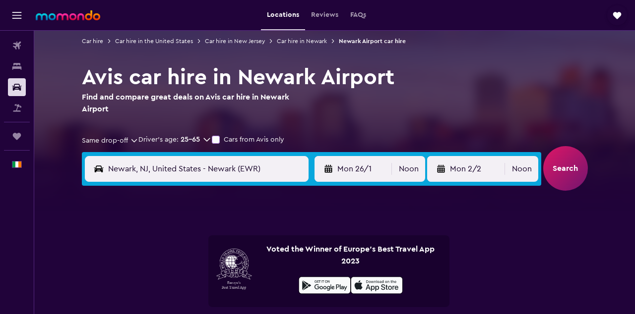

--- FILE ---
content_type: image/svg+xml
request_url: https://www.momondo.ie/res/images/flags-svg/ie.svg
body_size: -209
content:
<svg xmlns="http://www.w3.org/2000/svg"  viewBox="0 0 60 40"><path fill="#009B48" d="M0 0h20v40H0V0z"/><path fill="#FFF" d="M20 0h20v40H20V0z"/><path fill="#FF7900" d="M40 0h20v40H40V0z"/></svg>